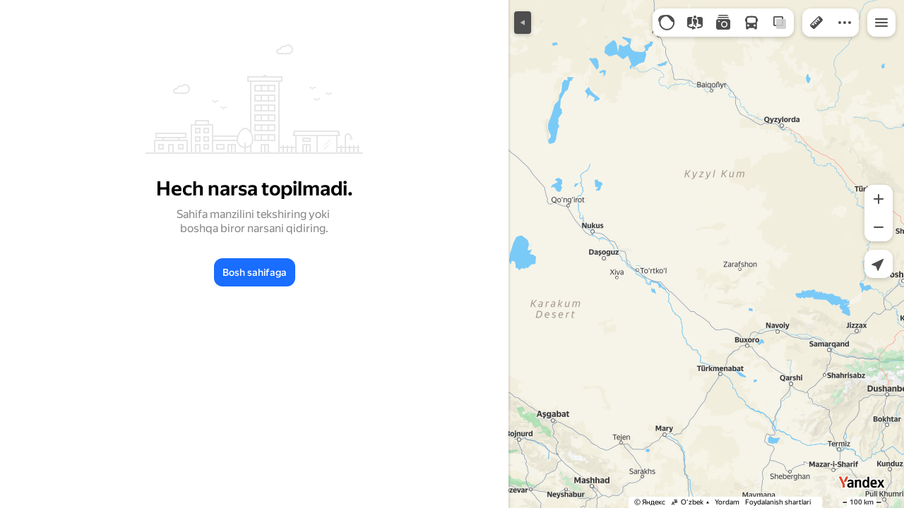

--- FILE ---
content_type: text/html; charset=UTF-8
request_url: https://static-mon.yandex.net/static/optional.js?pid=maps.yandex.ru&script_key=72b0d2bnulMfFHqwhPwYpIiPVHKeSStFM&reasure=false
body_size: 44
content:
PtyjSLgs0dkQvkzhL3gxNS/c6c6iGpcG+jaq2TcHVeA=

--- FILE ---
content_type: application/x-javascript; charset=utf-8
request_url: https://yandex.ru/ads/page/290757?target-ref=https%3A%2F%2Fyandex.uz%2Fmaps%2F%3Fll%3D63.150118%252C41.765066%26orgpage%255Bid%255D%3Ddd651a2c-a40a-4d75-86f9-89c910cf4eb0%26z%3D6&test-tag=73667279060996&ad-session-id=5750941769679585587&imp-id=1&pcode-icookie=IIxaOwwHldh%2Fg4Z5daurnftBzFpYle6vluRYpjfBVV55R%2FbQ5EAtm5%2BHlE9pa07i7cpXxaHMO%2BqYsHxVmd0o7IW8aF4%3D&pcode-test-ids=1387855%2C0%2C73%3B1447467%2C0%2C3%3B1471934%2C0%2C11%3B1471791%2C0%2C22%3B1467261%2C0%2C1%3B1353317%2C0%2C83%3B1473957%2C0%2C99%3B1473478%2C0%2C1%3B1474010%2C0%2C7%3B1477821%2C0%2C50%3B1477750%2C0%2C75%3B912285%2C0%2C62&options=orgpage&test-ids=912285%0A1474104%0A663872%0A663860%0A1257223%0A1466466%0A1470331&lang=uz&callback=Ya%5B8206447644761%5D
body_size: -1014
content:
/**/Ya[8206447644761]('{"common":{"csrReason":11}}')

--- FILE ---
content_type: application/javascript; charset=utf-8
request_url: https://maps.yastatic.net/s3/front-maps-static/maps-front-maps/build/client/desktop/chunks/flyover/3fc83d451b20f4a70b9f.yandex.uz.js
body_size: 12262
content:
(self.__LOADABLE_LOADED_CHUNKS__=self.__LOADABLE_LOADED_CHUNKS__||[]).push([["flyover"],{81004:(e,r,t)=>{e.exports=t.p+"build/_/08a10d93b5a5ae1d7b9c8a60d1130dfe.svg"},48102:(e,r,t)=>{e.exports=t.p+"build/_/0271ba6b4fcda690a80e91f92edc7177.svg"},9912:(e,r,t)=>{e.exports=t.p+"build/_/9659bbe9fa69477d2a166dabea8ac48d.svg"},23546:(e,r,t)=>{e.exports=t.p+"build/_/4456c10ecbf5d583bdeb1c3d97ef263a.svg"},90851:(e,r,t)=>{e.exports=t.p+"build/_/24fb17f86df88b118167ce528daea382.svg"},82490:(e,r,t)=>{e.exports=t.p+"build/_/c52e7fc4ec73e5c05bc322b50bb07b4c.svg"},2509:(e,r,t)=>{e.exports=t.p+"build/_/495897677a950e88ac35bee6acd284f7.svg"},82461:(e,r,t)=>{e.exports=t.p+"build/_/78fd7e5f9b721a273df35726afb8f72c.svg"},42363:(e,r,t)=>{e.exports=t.p+"build/_/c291190c2aa1f05e02c2c78d173ec5f7.svg"},17049:(e,r,t)=>{e.exports=t.p+"build/_/61683eb23625df83e8aef32ee06c1e14.svg"},57070:(e,r,t)=>{e.exports=t.p+"build/_/9f79510c62081a2e8295f974516febd3.svg"},69777:(e,r,t)=>{e.exports=t.p+"build/_/526b632dc5485eae718acc1a54c8e8b1.svg"},2285:(e,r,t)=>{e.exports=t.p+"build/_/0adc8779bdefa7c4b9f58f4fff819771.svg"},72852:(e,r,t)=>{e.exports=t.p+"build/_/cb2341db6d0af3d9838b64ec9da115b6.svg"},23811:(e,r,t)=>{e.exports=t.p+"build/_/fb41b675b9ab147c27b75c1787065148.svg"},26779:(e,r,t)=>{e.exports=t.p+"build/_/9f7ea1b9a3434256ba04e9331ebdffe6.svg"},80937:(e,r,t)=>{"use strict";t.d(r,{Cr:()=>n,ZE:()=>i,$7:()=>function e(r){if("FeatureCollection"===r.type){var t;return(t=[]).concat.apply(t,(0,s._)(r.features.map(function(r){return e(r)})))}return[r]},JO:()=>l});var a=t(48223),s=t(49771),o=t(56350);function n(e,r){return(0,a._)({},e,{geometry:e.geometry&&i(e.geometry,r)})}function i(e,r){switch(e.type){case"Point":return(0,a._)({},e,{coordinates:r(e.coordinates)});case"LineString":return(0,a._)({},e,{coordinates:e.coordinates.map(r)});case"MultiLineString":return(0,a._)({},e,{coordinates:e.coordinates.map(function(e){return e.map(r)})});case"Polygon":return(0,a._)({},e,{coordinates:e.coordinates.map(function(e){return e.map(r)})});case"MultiPolygon":return(0,a._)({},e,{coordinates:e.coordinates.map(function(e){return e.map(function(e){return e.map(r)})})});default:(0,o._y)(Error("Unexpected geometry type: "+e.type))}}function l(e){"string"!=typeof e.id&&(0,o._y)(Error("Feature or collection id must be a string"))}},89318:(e,r,t)=>{"use strict";t.d(r,{kq:()=>B,R7:()=>V,VB:()=>W,Qe:()=>K,Gr:()=>G,y7:()=>q,XT:()=>Q,DT:()=>Y});var a=(0,t(34788)._)({},{airport:"airports",area:"district",country_fallback:"fallback-toponym",house:"building",metro_station:"fallback-toponym",railway_station:"railway-station",other:"fallback-toponym",region:"fallback-toponym",station:"bus-station",vegetation:"park",unknown:"fallback-toponym"},{barbershop:"hairdressers",gasoline:"gas-station",hotel:"hotels","phone-shop":"mobile-phones",restaurant:"restaurants",shop:"supermarket","shopping-mall":"malls",pharmacy:"medicine","currency-exchange":"currency-exchange-fallback"}),s={medicine:"medicine-tr",drugstores:"drugstores-tr","emergency-point":"emergency-point-tr","currency-exchange":"currency-exchange-tr"},o={banks:"banks-ru","currency-exchange":"currency-exchange-ru"},n={medicine:"medicine-wd",drugstores:"drugstores-ae"},i=t(23546),l=t.n(i),g=t(9912),c=t.n(g),v=t(48102),u=t.n(v),d=t(81004),p=t.n(d),m=t(69777),f=t.n(m),h=t(57070),y=t.n(h),b=t(17049),k=t.n(b),_=t(42363),E=t.n(_),S=t(82461),w=t.n(S),I=t(2509),x=t.n(I),M=t(82490),C=t.n(M),T=t(90851),Z=t.n(T),z=t(23811),D=t.n(z),F=t(26779),L=t.n(F),U=t(2285),j=t.n(U),H=t(72852),R=t.n(H),A={favicon:["favicon.svg"],"metro-favicon":["favicon.svg"],rubrics:["administration-14.svg","administration-24.svg","aeroexpress-14.svg","aeroexpress-24.svg","airfield-14.svg","airfield-24.svg","airports-14.svg","airports-24.svg","animation-14.svg","animation-24.svg","aquarium-14.svg","aquarium-24.svg","architect-bureau-14.svg","architect-bureau-24.svg","armenian-church-14.svg","armenian-church-24.svg","art-14.svg","art-24.svg","atm-14.svg","atm-24.svg","attraction-14.svg","attraction-24.svg","auto-14.svg","auto-24.svg","auto-parts-14.svg","auto-parts-24.svg","auto-repair-14.svg","auto-repair-24.svg","baby-shop-14.svg","baby-shop-24.svg","bakery-24.svg","banks-14.svg","banks-24.svg","banks-ru-14.svg","banks-ru-24.svg","banks-ru-central-14.svg","banks-ru-central-24.svg","bars-14.svg","bars-24.svg","baths-14.svg","baths-24.svg","beach-14.svg","beach-24.svg","beauty-14.svg","beauty-24.svg","beauty-shops-14.svg","beauty-shops-24.svg","beer-market-14.svg","beer-market-24.svg","bike-14.svg","bike-24.svg","bike-rent-14.svg","bike-rent-24.svg","bike-rent-test-14-flip.svg","bike-rent-test-24-flip.svg","boat-station-14.svg","boat-station-24.svg","bookstore-14.svg","bookstore-24.svg","bowling-14.svg","bowling-24.svg","buddhism-14.svg","buddhism-24.svg","building-14.svg","building-24.svg","bus-medium-14.svg","bus-medium-24.svg","bus-station-14.svg","bus-station-24.svg","bus-stop-14.svg","bus-stop-24.svg","butcher-shop-14.svg","butcher-shop-24.svg","cableway-14.svg","cableway-24.svg","cafe-14.svg","cafe-24.svg","canteen-14.svg","canteen-24.svg","car-14.svg","car-24.svg","car-park-14.svg","car-park-24.svg","car-park-barrier-14.svg","car-park-barrier-24.svg","car-park-disabled-14.svg","car-park-disabled-24.svg","car-park-taxi-14.svg","car-park-taxi-24.svg","car-park-toll-14.svg","car-park-toll-24.svg","car-wash-14.svg","car-wash-24.svg","catholic-church-14.svg","catholic-church-24.svg","cemetery-14.svg","cemetery-24.svg","checkpoint-14.svg","checkpoint-24.svg","childrens-camp-14.svg","childrens-camp-24.svg","childrens-playground-14.svg","childrens-playground-24.svg","christmas-bazaars-24.svg","cinemas-14.svg","cinemas-24.svg","circus-14.svg","circus-24.svg","clothes-shop-14.svg","clothes-shop-24.svg","college-14.svg","college-24.svg","concert-hall-14.svg","concert-hall-24.svg","confectionary-14.svg","confectionary-24.svg","construction-hypermarket-14.svg","construction-hypermarket-24.svg","construction-tool-14.svg","construction-tool-24.svg","country-14.svg","country-24.svg","covered-park-14.svg","covered-park-24.svg","currency-exchange-14.svg","currency-exchange-24.svg","currency-exchange-fallback-14.svg","currency-exchange-fallback-24.svg","currency-exchange-ru-14.svg","currency-exchange-ru-24.svg","currency-exchange-test-14.svg","currency-exchange-test-14_rtl.svg","currency-exchange-test-24.svg","currency-exchange-test-24_rtl.svg","currency-exchange-tr-14.svg","currency-exchange-tr-24.svg","dairy-14.svg","dairy-24.svg","dancehall-14.svg","dancehall-24.svg","dental-14.svg","dental-24.svg","district-14.svg","district-24.svg","dolmus-14.svg","dolmus-24.svg","driving-school-14.svg","driving-school-24.svg","drop-14.svg","drop-24.svg","drop-off-14.svg","drop-off-24.svg","drugstores-14.svg","drugstores-24.svg","drugstores-ae-14.svg","drugstores-ae-24.svg","drugstores-tr-14.svg","drugstores-tr-24.svg","drugstores-wd-14.svg","drugstores-wd-24.svg","dry-cleaning-14.svg","dry-cleaning-24.svg","electronics-14.svg","electronics-24.svg","emergency-14.svg","emergency-24.svg","emergency-point-tr-14.svg","emergency-point-tr-24.svg","entertainments-14.svg","entertainments-24.svg","entrance-14.svg","entrance-24.svg","equestrian-14.svg","equestrian-24.svg","exhibition-center-14.svg","exhibition-center-24.svg","factory-14.svg","factory-24.svg","fallback-14.svg","fallback-24.svg","fallback-beauty-14.svg","fallback-beauty-24.svg","fallback-civil-services-14.svg","fallback-civil-services-24.svg","fallback-common-14.svg","fallback-common-24.svg","fallback-drugstores-14.svg","fallback-drugstores-24.svg","fallback-entertainment-14.svg","fallback-entertainment-24.svg","fallback-food-drink-14.svg","fallback-food-drink-24.svg","fallback-fun-14.svg","fallback-fun-24.svg","fallback-health-14.svg","fallback-health-24.svg","fallback-hydro-14.svg","fallback-hydro-24.svg","fallback-medicine-14.svg","fallback-medicine-24.svg","fallback-outdoor-14.svg","fallback-outdoor-24.svg","fallback-services-14.svg","fallback-services-24.svg","fallback-shopping-14.svg","fallback-shopping-24.svg","fallback-toponym-14.svg","fallback-toponym-24.svg","fallback-transport-14.svg","fallback-transport-24.svg","fast-food-14.svg","fast-food-24.svg","favorite-24.svg","festival-14.svg","festival-24.svg","film-studio-14.svg","film-studio-24.svg","fire-station-14.svg","fire-station-24.svg","fireworks-24.svg","fish-store-14.svg","fish-store-24.svg","fitness-14.svg","fitness-24.svg","flower-shop-14.svg","flower-shop-24.svg","food-market-14.svg","food-market-24.svg","forest-14.svg","forest-24.svg","fountain-14.svg","fountain-24.svg","funicular-14.svg","funicular-24.svg","furniture-store-14.svg","furniture-store-24.svg","gallery-14.svg","gallery-24.svg","garage-cooperative-14.svg","garage-cooperative-24.svg","garden-14.svg","garden-24.svg","gasstation-14.svg","gasstation-24.svg","gastro-market-14.svg","gastro-market-24.svg","geyser-14.svg","geyser-24.svg","giftshop-14.svg","giftshop-24.svg","golf-14.svg","golf-24.svg","government-14.svg","government-24.svg","grass-14.svg","grass-24.svg","greengrocery-14.svg","greengrocery-24.svg","hairdressers-14.svg","hairdressers-24.svg","haulier-14.svg","haulier-24.svg","heart-24.svg","highspeed-tram-stop-14.svg","highspeed-tram-stop-24.svg","home-14.svg","home-24.svg","home-appliances-14.svg","home-appliances-24.svg","hospital-14.svg","hospital-24.svg","hostels-14.svg","hostels-24.svg","hotels-14.svg","hotels-24.svg","household-supplies-14.svg","household-supplies-24.svg","hydro-14.svg","hydro-24.svg","hypermarket-14.svg","hypermarket-24.svg","indoor-infra-elevator-disabled-14.svg","indoor-infra-elevator-disabled-24.svg","indoor-service-charging-socket-14.svg","indoor-service-charging-socket-24.svg","indoor-service-luggage-14.svg","indoor-service-luggage-24.svg","industrial-enterprise-14.svg","industrial-enterprise-24.svg","information-14.svg","information-24.svg","it-14.svg","it-24.svg","jewelry-store-14.svg","jewelry-store-24.svg","justice-14.svg","justice-24.svg","kindergarten-14.svg","kindergarten-24.svg","landmark-14.svg","landmark-24.svg","laundry-14.svg","laundry-24.svg","library-14.svg","library-24.svg","liquor-store-14.svg","liquor-store-24.svg","locality-14.svg","locality-24.svg","locker-14.svg","locker-24.svg","malls-14.svg","malls-24.svg","market-14.svg","market-24.svg","marketplace-14.svg","marketplace-24.svg","medical-14.svg","medical-24.svg","medicine-14.svg","medicine-24.svg","medicine-il-14.svg","medicine-il-24.svg","medicine-tr-14.svg","medicine-tr-24.svg","medicine-wd-14.svg","medicine-wd-24.svg","memorable-event-14.svg","memorable-event-24.svg","minibus-14.svg","minibus-24.svg","mobile-phones-14.svg","mobile-phones-24.svg","monument-14.svg","monument-24.svg","mosque-14.svg","mosque-24.svg","mountain-14.svg","mountain-24.svg","museum-14.svg","museum-24.svg","music-store-14.svg","music-store-24.svg","musicclub-14.svg","musicclub-24.svg","nail-studio-14.svg","nail-studio-24.svg","news-14.svg","news-24.svg","night-club-14.svg","night-club-24.svg","office-14.svg","office-24.svg","office-service-14.svg","office-service-24.svg","offline-14.svg","offline-24.svg","online-store-14.svg","online-store-24.svg","opticial-store-14.svg","opticial-store-24.svg","orthodox-church-14.svg","orthodox-church-24.svg","park-14.svg","park-24.svg","pawnshop-14.svg","pawnshop-24.svg","pedestrian-14.svg","pedestrian-24.svg","perfume-shop-14.svg","perfume-shop-24.svg","pet-playground-14.svg","pet-playground-24.svg","petshop-14.svg","petshop-24.svg","photo-14.svg","photo-24.svg","picnic-14.svg","picnic-24.svg","pier-14.svg","pier-24.svg","pizzeria-14.svg","pizzeria-24.svg","planetarium-14.svg","planetarium-24.svg","playground-14.svg","playground-24.svg","police-14.svg","police-24.svg","police-post-14.svg","police-post-24.svg","pool-hall-14.svg","pool-hall-24.svg","port-14.svg","port-24.svg","post-office-14.svg","post-office-24.svg","printing-services-14.svg","printing-services-24.svg","protestant-church-14.svg","protestant-church-24.svg","province-14.svg","province-24.svg","pub-14.svg","pub-24.svg","racing-14.svg","racing-24.svg","railway-entrance-14.svg","railway-entrance-24.svg","railway-station-14.svg","railway-station-24.svg","railway-terminal-14.svg","railway-terminal-24.svg","restaurants-14.svg","restaurants-24.svg","rezervation-14.svg","rezervation-24.svg","route-14.svg","route-24.svg","sanatorium-14.svg","sanatorium-24.svg","school-14.svg","school-24.svg","science-14.svg","science-24.svg","shoe-store-14.svg","shoe-store-24.svg","shooting-14.svg","shooting-24.svg","skating-rink-14.svg","skating-rink-24.svg","ski-resort-14.svg","ski-resort-24.svg","smile-24.svg","software-14.svg","software-24.svg","spa-14.svg","spa-24.svg","sport-14.svg","sport-24.svg","sport-school-14.svg","sport-school-24.svg","sportcenter-14.svg","sportcenter-24.svg","sports-bar-14.svg","sports-bar-24.svg","spring-14.svg","spring-24.svg","stadium-14.svg","stadium-24.svg","stage-14.svg","stage-24.svg","standpipe-14.svg","standpipe-24.svg","stationery-store-14.svg","stationery-store-24.svg","stenograffia-14.svg","stenograffia-24.svg","street-14.svg","street-24.svg","subway-fallback-14.svg","subway-fallback-24.svg","supermarket-14.svg","supermarket-24.svg","sushi-14.svg","sushi-24.svg","swimming-pool-14.svg","swimming-pool-24.svg","synagogue-14.svg","synagogue-24.svg","tableware-14.svg","tableware-24.svg","tailor-14.svg","tailor-24.svg","taxi-14.svg","taxi-24.svg","tennis-14.svg","tennis-24.svg","theatre-14.svg","theatre-24.svg","ticket-office-14.svg","ticket-office-24.svg","tire-fitting-14.svg","tire-fitting-24.svg","tram-stop-14.svg","tram-stop-24.svg","trash-14.svg","trash-24.svg","travel-agency-14.svg","travel-agency-24.svg","trolley-14.svg","trolley-24.svg","university-14.svg","university-24.svg","urban-leisure-house-of-culture-14.svg","urban-leisure-house-of-culture-24.svg","urban-service-nursing-room-14.svg","urban-service-nursing-room-24.svg","vet-clinic-14.svg","vet-clinic-24.svg","veterinary-14.svg","veterinary-24.svg","viewpoint-14.svg","viewpoint-24.svg","waterfall-14.svg","waterfall-24.svg","waterpark-14.svg","waterpark-24.svg","wc-14.svg","wc-24.svg","wedding-14.svg","wedding-24.svg","well-14.svg","well-24.svg","wine-14.svg","wine-24.svg","work-14.svg","work-24.svg","ya-electro-station-14.svg","ya-electro-station-24.svg","ya-gas-station-14.svg","ya-gas-station-24.svg","yoga-14.svg","yoga-24.svg","zoo-14.svg","zoo-24.svg"],service:["bookmark-14.svg","bookmark-list-14.svg","geolocation-14.svg","home-14.svg","home-24.svg","like-14.svg","like-24.svg","lock-24.svg","message-24.svg","my-location-14.svg","personal-14.svg","poll-24.svg","search-14.svg","search-24.svg","show-map-14.svg","web-24.svg","work-14.svg","work-24.svg"],"yango-favicon":["favicon.svg"]},P={small:14,normal:24,large:38},N={facebook:"facebook-logo-24",instagram:"instagram-24",ok:"ok-logo-24",telegram:"telegram-logo-24",twitter:"x-logo-24",vkontakte:"vk-logo-24",youtube:"youtube-24",whatsapp:"whatsapp-logo-24",zen:"zen-logo-24",viber:"viber-logo-24",snapchat:"snapchat-logo-24",tiktok:"tiktok-logo-24"},O={light:{red:{ru:f(),uk:y(),en:y(),tr:y(),uz:y(),kk:y(),az:y(),ar:y(),"sr-Latn":y(),hy:y(),es:y()},"red-border":{ru:w(),uk:x(),en:x(),tr:x(),uz:x(),kk:x(),az:x(),ar:x(),"sr-Latn":x(),hy:x(),es:x()},black:{ru:l(),uk:c(),en:c(),tr:c(),uz:c(),kk:c(),az:c(),ar:c(),"sr-Latn":c(),hy:c(),es:c()},portal:{ru:L(),en:D(),tr:D(),uk:D(),uz:D(),kk:D(),az:D(),ar:D(),"sr-Latn":D(),hy:D(),es:D()}},dark:{red:{ru:k(),uk:E(),en:E(),tr:E(),uz:E(),kk:E(),az:E(),ar:E(),"sr-Latn":E(),hy:E(),es:E()},"red-border":{ru:C(),uk:Z(),en:Z(),tr:Z(),uz:Z(),kk:Z(),az:Z(),ar:Z(),"sr-Latn":Z(),hy:Z(),es:Z()},black:{ru:u(),uk:p(),en:p(),tr:p(),uz:p(),kk:p(),az:p(),ar:p(),"sr-Latn":p(),hy:p(),es:p()},portal:{ru:R(),en:j(),tr:j(),uk:j(),uz:j(),kk:j(),az:j(),ar:j(),"sr-Latn":j(),hy:j(),es:j()}}};function B(e,r){var t=e.toLowerCase().replace(/\s+/g,"-");return r.isYango&&n[t]?n[t]:"yandex.ru"===r.domain&&o[t]?o[t]:"yandex.kz"===r.domain&&n[t]?n[t]:"tr"===r.lang&&s[t]?s[t]:a[t]||t}function G(e,r){var t=e.type,a=e.name,s=e.size,o=B(a,r);if(!o)return null;var n=o+"-"+P[s]+".svg";return A[t]&&A[t].includes(n)?r.staticHost+"static/v53/icons/"+t+"/"+n:null}function W(e,r){var t=e.name,a=e.size,s=G({type:"rubrics",name:t,size:a},r),o=G({type:"rubrics",name:"fallback",size:a},r);return s||o}function q(e){return"//maps.yastatic.net/s3/front-maps-static/constructor-icons/"+e+".svg"}function V(e){var r=e.type,t=e.lang;return O[e.theme][r][t]}function K(e){return N[e]}function Y(e){return e in N}function Q(e){return["ru","uk","kk"].includes(e.lang)}},41241:(e,r,t)=>{"use strict";t.r(r),t.d(r,{default:()=>et});var a=t(34788),s=t(18188),o=t(87363),n=t(28216),i=t(12574),l=t(78597),g=t(48400),c=t(43341),v=t(35874),u=t(91086),d=t(37358),p=t(85172),m=t(75766),f=t(89048),h=t(77823),y=t(18007),b=t(50576),k=t(31336),_=(0,t(90585).Z)(k.ZP,(0,l.ZP)({shouldWait:!0}))(function(e){function r(){return e.apply(this,arguments)}(0,y._)(r,e);var t=r.prototype;return t.componentDidMount=function(){var e=this.props;e.map.addTile3d(e.dataSourceId,e.tile),e.isHidden?e.map.hideTile3d(e.dataSourceId,e.tile.id):e.map.showTile3d(e.dataSourceId,e.tile.id)},t.componentWillUnmount=function(){var e=this.props;e.map.getDataSource(e.dataSourceId)&&e.map.removeTile3d(e.dataSourceId,e.tile.id)},t.componentDidUpdate=function(e){var r=this.props;if((0,b.Z)(r.tile,e.tile)||(r.tile.id===e.tile.id?(r.map.replaceTile3d(r.dataSourceId,r.tile),r.isHidden?r.map.hideTile3d(r.dataSourceId,r.tile.id):r.map.showTile3d(r.dataSourceId,r.tile.id)):(r.map.removeTile3d(r.dataSourceId,e.tile.id),r.map.addTile3d(r.dataSourceId,r.tile))),r.dataSourceId!==e.dataSourceId&&(r.map.removeTile3d(e.dataSourceId,r.tile.id),r.map.addTile3d(r.dataSourceId,r.tile)),r.isHidden!==e.isHidden&&(r.isHidden?r.map.hideTile3d(r.dataSourceId,r.tile.id):r.map.showTile3d(r.dataSourceId,r.tile.id)),"ready"===r.tile3dState&&"ready"!==e.tile3dState){var t=r.map.getTile3dTexturesTiers(r.dataSourceId,r.tile.id);if(t.length>0){var a=(0,u.du)(r.config);a&&t.includes(a)&&r.map.changeTile3dTextures(r.dataSourceId,r.tile.id,a)}}},t.render=function(){return null},r}(o.PureComponent)),E=t(6657),S=function(e){var r=(0,l.Sx)().map,t=e.tile,n=(0,s._)(o.useState(u.go(e.tile.uri,r)),2),g=n[0],c=n[1],v=(0,s._)(o.useState(!1),2),d=v[0],p=v[1],m=function(){c(u.go(t.uri,r))},f=e.resultUri?u.n5(e.resultUri,t.uri,t.id):void 0,h=(0,a._)({},t,{modelId:f});return o.createElement(o.Fragment,null,o.createElement(_,{dataSourceId:u.Y0,tile:h,isHidden:e.isHiddenByZoom,tile3dState:g}),o.createElement(i.default,{onTile3dChanged:function(){m()},onTile3dVisibilityChange:function(e){if(e){var r=e.isVisible;r||E.p_("flyover"),r!==d&&p(r)}}}))},w=t(67105),I=function(e){var r=e.data,t=(0,l.Sx)().map,n=(0,s._)(o.useState(u.go(e.data.tile.lowpolyTileUri,t)),2),g=n[0],c=n[1],v=(0,w.KE)(),d=v.setLayerInitialized,p=v.isLayerInitialized;o.useEffect(function(){return d()},[d]);var m=function(){c(r.tile.lowpolyTileUri?u.go(r.tile.lowpolyTileUri,t):"ready")};if((0,f.Z)(function(){m()}),!p)return null;var h=e.isActive&&"ready"===g?r.tile.uri:r.tile.lowpolyTileUri||r.tile.uri,y=(0,a._)({},r.tile,{uri:h});return h?o.createElement(o.Fragment,null,o.createElement(S,{tile:y,resultUri:r.resultUri,isHiddenByZoom:e.isHiddenByZoom}),o.createElement(i.default,{onTile3dChanged:function(){m()}})):null},x=t(11912),M=t(89318),C=t(44748),T=t(91260),Z=t(97313),z=t(96449),D=t(49267),F=t(33228),L=t(58155),U=(0,C.Z)("generic-map-feature"),j=function(e){function r(r){var t;return(t=e.call(this,r)||this)._getZIndex=function(e){return"number"==typeof e.zIndex?e.zIndex:Z.I.minimum},t._onMouseEnter=function(e){t.setState({hovered:!0}),null==t.props.onMouseEnter||t.props.onMouseEnter.call(t.props,e)},t._onMouseLeave=function(e){t.setState({hovered:!1}),null==t.props.onMouseLeave||t.props.onMouseLeave.call(t.props,e)},t._renderPlacemarkIcon=function(e,r){var a=t.state.hovered,s=t.props.active,n=a&&e.hoveredBackgroundColor||s&&e.activeBackgroundColor||e.backgroundColor,i=a&&e.hoveredIconColor&&s&&e.activeIconColor||e.iconColor;return o.createElement("div",{className:U("icon")},o.createElement(D.Z,{name:r?"map-marker-shape-32x38":"map-dot-shape-28",className:U("icon-shape"),inline:!0}),o.createElement("span",{className:U("icon-color"),style:{color:n}},o.createElement(D.Z,{name:r?"map-marker-color-32x38":"map-dot-color-28",inline:!0})),o.createElement(F.Z,{className:U("icon-rubric"),url:M.VB({name:e.rubric||"fallback",size:"normal"},t.props.config),style:{color:i}}))},t._renderPlacemarkCaption=function(e){var r=t.props.active,a=t.state.hovered,s=a&&e.hoveredColor||r&&e.activeColor||e.color;return o.createElement("div",{className:U("caption-wrapper"),style:{color:s}},o.createElement("span",{className:U("caption"),dangerouslySetInnerHTML:{__html:e.text}}),e.subtitle&&!r?o.createElement("span",{className:U("subtitle"),style:{color:a&&e.subtitle.hoveredColor||e.subtitle.color},dangerouslySetInnerHTML:{__html:e.subtitle.text}}):null)},t._renderPlacemark=function(e){var r,a=(null==(r=e.icon)?void 0:r.type)==="marker",s=function(r){return o.createElement(z.default,{coordinates:e.coordinates,zIndex:t._getZIndex(e),onMouseEnter:function(){return t._onMouseEnter(e)},onMouseLeave:function(){return t._onMouseLeave(e)},onClick:t.props.onClick},o.createElement("div",{className:U({marker:a}),ref:r},t._renderPlacemarkIcon(e.icon,a),e.caption?t._renderPlacemarkCaption(e.caption):null))};return t.props.shoulTrackOutsideClick?o.createElement(L.Z,{callback:function(){return t._onMouseLeave(e)}},function(e){return s(e)}):s()},t._renderLineString=function(e){return o.createElement(T.Z,{dataSourceId:t.props.dataSourceId,geometry:e.geometry,drawingStyle:{stroke:Array.isArray(e.stroke)?e.stroke:[e.stroke],zIndex:t._getZIndex(e),interactive:!!t.props.onClick},onMouseEnter:function(){return t._onMouseEnter(e)},onMouseLeave:function(){return t._onMouseLeave(e)},onClick:t.props.onClick})},t._renderPolygon=function(e){var r,a,s="dark"===t.props.theme?"#283043":null==(r=e.fill)?void 0:r.color;return o.createElement(T.Z,{dataSourceId:t.props.dataSourceId,geometry:e.geometry,drawingStyle:{fill:s,fillOpacity:(null==(a=e.fill)?void 0:a.opacity)||1,stroke:[e.stroke],zIndex:t._getZIndex(e),interactive:!1},onMouseEnter:function(){return t._onMouseEnter(e)},onMouseLeave:function(){return t._onMouseLeave(e)}})},t.state={hovered:!1},t}return(0,y._)(r,e),r.prototype.render=function(){var e=this.props.feature;if(e.zoomRange){var r=this.props.zoom,t=(0,s._)(e.zoomRange,2),a=t[0],o=t[1];if(r<a||r>o)return null}switch(e.type){case"placemark":return this._renderPlacemark(e);case"linestring":return this._renderLineString(e);case"polygon":return this._renderPolygon(e)}},r}(o.Component),H=(0,p.ZP)((0,k.ZP)(j)),R=t(99870),A=function(e){var r=e.flyover,t=(0,l.Sx)().map,s=r.placemarkCoordinates||r.center,n=(0,x._)(s).concat(r.altitude),i=(0,a._)({},u.mi,{coordinates:n,caption:(0,a._)({},u.mi.caption,{text:e.flyover.title})});return t?o.createElement(H,{feature:i,active:e.isActive,onClick:e.onClick,zoom:t.zoom,shoulTrackOutsideClick:!0,dataSourceId:R.UZ.DEFAULT_MARKERS}):null},P=t(60517),N=(0,l.ZP)({shouldWait:!0})(function(e){var r=e.dataSourceId,t=e.geometry,a=e.map;return o.useEffect(function(){return a&&a.setTileContentClippingGeometry(r,t),function(){a&&a.setTileContentClippingGeometry(r,null)}},[r,t,a]),null}),O=t(52111),B=t(18898),G=function(e,r){if(r.polygons.length)return r.polygons.map(function(e){return O.CM(e)}).reduce(O.LY);var t=e.size,a=t.x,s=t.y,o=O.gC({width:a,height:s},e.margin);return r.items.map(function(e){var r,t,a=null!=(t=null==(r=e.camera)?void 0:r.zoom)?t:18;return O.F0(e.center,a,o)}).reduce(O.LY)},W=function(e){var r=(0,l.Sx)().map;return(0,f.Z)(function(){if(r){var t=G(r,e.data),s=r.size,o=s.x,n=s.y,i=O.gC({width:o,height:n},r.margin),l=O.Ny(t),g=r.projection.toWorldCoordinates(l),c=Math.max(O.Oc(t,i,!1),u.Zj);E.M3(r,(0,a._)({},r.camera,{worldCenter:g,zoom:c}),function(){0===r.camera.tilt&&(0,B.lp)(r,r.tiltRange.max,{duration:300})})}}),null},q=t(92616),V=t(43903),K=(0,C.Z)("map-flyover-realty-popup-view"),Y=function(e){var r,t=o.useRef(null),a=(0,k.ZR)(),n=e.data,i=(0,w.KE)().hoverState,l=(0,s._)(o.useState(!1),2),g=l[0],c=l[1],v=(null==i?void 0:i.isObjectHovered)||g;return o.createElement("div",null,(null==i?void 0:i.coordinates)&&v?o.createElement(z.default,{coordinates:i.coordinates,nonInteractive:!0},o.createElement("div",{ref:t})):null,o.createElement(q.Z,{type:"balloon",getTarget:function(){return t.current},position:["top","bottom"],showArrow:!0,isShown:v,onMouseEnter:function(){return c(!0)},onMouseLeave:function(){return c(!1)}},o.createElement(P.ZP,{name:"realty_popup"},n?o.createElement("div",{className:K()},(null==n?void 0:n.mapSubtitle)?o.createElement("div",{className:K("title")},n.mapSubtitle):null,(null==n?void 0:n.commissioning)?o.createElement("div",{className:K("subtitle")},n.commissioning):null,n.freeItems?o.createElement("div",{className:K("additional")},n.freeItems):null,(null==n?void 0:null==(r=n.offers)?void 0:r.length)?o.createElement("ul",{className:K("offer-list")},n.offers.map(function(e){var r={price:(0,V._)(e.price.value.toString(),{currency:e.price.currency,lang:a.lang})}.price+" dan";return o.createElement("li",{className:K("offer"),key:e.offername},o.createElement("div",{className:K("offername")},e.offername),o.createElement("div",{className:K("price")},r))})):o.createElement("div",null,"Sotuvda kvartiralar mavjud emas")):null)))},Q=function(e){var r,t,n=o.useRef(-1),g=o.useRef(null),c=o.useRef(!0),v=(0,s._)(o.useState({}),2),u=v[0],d=v[1],p=o.useRef(!1),y=(0,w.KE)(),b=y.activeTile3dId,_=y.setFlyoverObject,S=y.flyoverObject,x=y.hoverState,M=(0,l.Sx)().map,C=(0,k.ZR)(),T=e.isActiveGroup,Z=e.data.items.map(function(e){return[e.tile.uri,e.tile.lowpolyTileUri]}).flat().filter(Boolean),z=T&&e.data.items.length>1,D=T?Math.max(e.data.items.findIndex(function(e){return e.tile.id===b}),0):-1,F=null!=(t=e.data.items[D])?t:null,L=e.setMobileViewState;o.useEffect(function(){p.current=Object.values(u).some(Boolean)},[u]);var U=function(){n.current>0||(window.clearInterval(n.current),n.current=window.setInterval(function(){if(p.current&&window.document.hasFocus()){var e;null==(e=g.current)||e.logEvent("still_visible",void 0,{ignoreActionSubtreeState:!0})}},1e3))},j=function(){window.clearInterval(n.current),n.current=-1};if(o.useEffect(function(){_(F)},[F,_]),o.useEffect(function(){if(T){null==L||L();return}c.current=!0},[T,L]),o.useEffect(function(){if(M){if((null==S?void 0:S.tile.id)&&!c.current){var e,r=S.center||S.placemarkCoordinates,t=r?null==M?void 0:null==(e=M.projection)?void 0:e.toWorldCoordinates(r):void 0;E.M3(M,(0,a._)({},S.camera,{worldCenter:t,tilt:M.tilt}))}c.current=!(null==S?void 0:S.tile.id)}},[null==S?void 0:S.tile.id]),(0,f.Z)(function(){U()}),(0,h.Z)(function(){_(null),j()}),!M)return null;var O=Object.entries(u).reduce(function(e,r){var t=(0,s._)(r,2),a=t[0];return t[1]&&e.push(a),e},[]);return o.createElement(o.Fragment,null,o.createElement(P.ZP,{nodeRef:g,name:"flyover_component",nodeState:{active_index:D,oid:e.oid,is_visible:p.current,visible_models:O}}),F?o.createElement(W,{data:e.data}):null,e.data.items.map(function(r,t){var a,s=T&&t===D,n=(null==x?void 0:x.buildingId)?null==(a=r.realtyData)?void 0:a[x.buildingId]:void 0;return o.createElement(o.Fragment,{key:r.tile.id},o.createElement(I,{isActive:s,data:r,isHiddenByZoom:e.isHiddenByZoom}),z&&r?o.createElement(A,{isActive:s,flyover:r,onClick:function(){_(r)}}):null,s&&n&&C.experiments.ui.flyoverRealtyPopup?o.createElement(Y,{data:n}):null)}),e.isHiddenByZoom?null:null==(r=e.data.polygons)?void 0:r.map(function(e,r){return o.createElement(o.Fragment,{key:r},o.createElement(N,{geometry:e.geometry,dataSourceId:"map"}),C.experiments.ui.enableVectorDataSources?o.createElement(N,{geometry:e.geometry,dataSourceId:"compositeMap"}):null,T?o.createElement(H,{feature:e,zoom:M.zoom,dataSourceId:R.UZ.DEFAULT_GRAPHICS_UNDER_BUILDINGS}):null)}),o.createElement(i.default,{onTile3dVisibilityChange:function(e){e&&Z.includes(e.uri)&&d(function(r){return(0,a._)({},r,(0,m._)({},e.uri,e.isVisible))})}}))},X=t(36066),J=t(99091),$=t(41690),ee=(0,C.Z)("map-flyover-disclaimer"),er=function(e){var r,t=o.useRef(null),a=null!=(r=e.text)?r:"Vizualizatsiya quruvchining loyihaviy materiallari asosida yaratilgan boʻlib,\ntayyor qurilgan binoga nisbatan farq qilishi mumkin.";return o.createElement($.Z,{animationRef:t},o.createElement("div",{ref:t,className:ee()},o.createElement("div",{className:ee("content")},a)))},et=function(){var e,r=(0,p.Fg)(),t=(0,l.Sx)().map,m=(0,k.ZR)(),f=n.I0(),h=(0,w.KE)().flyoverObject,y=(0,s._)(o.useState(!1),2),b=y[0],_=y[1],E=o.useCallback(function(){return f(J.Z.setMobileViewState("micro"))},[f]),S=n.v9(function(e){var t,s,o,n=c.A(e,"search"),i=n&&"results"in n?null==n?void 0:null==(t=n.results)?void 0:t.items:[],l=null==(o=c.A(e,"search-result"))?void 0:null==(s=o.response)?void 0:s.items[0],g=i.filter(function(e){return"flyoverObjects"in e&&e.flyoverObjects}),p=l&&"flyoverObjects"in l&&l.flyoverObjects?l:void 0,m=v.i(e),f=e.map.mode,h=g.concat(p||[]).reduce(function(e,t){var s=d.Uu(t.uri);if(!s||!u.lA(t,f,r))return e;if(!e[s]){var o,n,i=(null==(o=t.flyoverObjects)?void 0:o.map(function(e){var s="dark"===r&&e.tile.nightUri||e.tile.uri,o="dark"===r&&e.tile.lowpolyNightTileUri||e.tile.lowpolyTileUri;return(0,a._)({},e,{tile:(0,a._)({},e.tile,{id:e.tile.uri,uri:s,lowpolyTileUri:o,lowpolyNightTileUri:void 0,nightUri:void 0}),resultUri:t.uri})}))||[],l="polygons"in t&&t.polygons||[],g="flyoverMeta"in t&&!(null==(n=t.flyoverMeta)?void 0:n.isNonAdvert);e[s]={items:i,polygons:l,showDisclaimer:g}}return e},{});return{singleSearchResultWithFlyover:p,flyoverObjectsByOrg:h,searchResultsWithFlyover:g,mode:m}}),I=null==(e=S.singleSearchResultWithFlyover)?void 0:e.id;if(!t)return null;var x=Object.entries(S.flyoverObjectsByOrg);return 0!==x.length?o.createElement(o.Fragment,null,x.map(function(e){var r,t=(0,s._)(e,2),a=t[0],n=t[1],i=a===I,l=n.showDisclaimer&&i,g=null==h?void 0:null==(r=h.disclaimer)?void 0:r[m.lang];return o.createElement(o.Fragment,{key:a},o.createElement(Q,{data:n,oid:a,key:a,isActiveGroup:i,isHiddenByZoom:b,setMobileViewState:E}),l?o.createElement(X.sP,null,o.createElement(er,{text:g})):null)}),o.createElement(i.default,{onUpdate:function(){var e=null==t?void 0:t.zoom,r=!!(e&&e<u.Zj);r!==b&&_(r)}}),o.createElement(g.Z,{name:"flyover",dataSourceIds:["map"]})):null}},43410:(e,r,t)=>{"use strict";t.d(r,{Q:()=>o});var a=(0,t(84641).Z)("mapFeatureGroup",{}),s=a.connect,o=a.Provider;r.Z=s},91260:(e,r,t)=>{"use strict";var a=t(2267),s=t(18007),o=t(87363),n=t(55877),i=t.n(n),l=t(78597),g=t(111),c=t(50576),v=t(99870),u=t(43410),d=t(90585),p=t(80937),m={onClick:"click",onFastClick:"fastclick",onTouchEnd:"touchend",onDoubleClick:"dblclick",onMouseEnter:"mouseenter",onMouseLeave:"mouseleave",onMouseUp:"mouseup",onMouseDown:"mousedown",onMouseMove:"mousemove"},f=(0,d.Z)(u.Z,(0,l.ZP)({shouldWait:!0})),h=function(e){function r(r){var t;return(t=e.call(this,r)||this)._handlers={},t._getFeature=function(){return{type:"Feature",id:t._id,geometry:t.props.geometry,draggable:t.props.draggable}},t._addHandler=function(e,r,a){t._handlers[e]=function(e,r,s){(null==e?void 0:e.type)==="feature"&&e.feature.id===t._id&&a(s,r)},t.props.map.events.on(m[e],r,t._handlers[e])},t._removeHandler=function(e,r){t.props.map.events.off(m[e],r,t._handlers[e]),delete t._handlers[e]},t._dragStart=function(e){var r=e.object,a=e.newGeometry;if("Feature"===r.type&&r.id===t._id){var s=(0,p.ZE)(a,function(e){return t.props.map.projection.fromWorldCoordinates(e)});s.coordinates&&(null==t.props.onDragStart||t.props.onDragStart.call(t.props,{coordinates:s.coordinates}))}},t._dragMove=function(e){var r=e.object,a=e.newGeometry;if(t.props.onDragMove&&"Feature"===r.type&&r.id===t._id){var s=(0,p.ZE)(a,function(e){return t.props.map.projection.fromWorldCoordinates(e)});return s.coordinates&&(null==t.props.onDragMove||t.props.onDragMove.call(t.props,{coordinates:s.coordinates})),!1}},t._dragEnd=function(e){var r=e.newGeometry,a=e.object;if(t._dragMoveThrottled.cancel(),"Feature"===a.type&&a.id===t._id){var s=(0,p.ZE)(r,function(e){return t.props.map.projection.fromWorldCoordinates(e)});return s.coordinates&&(null==t.props.onDragEnd||t.props.onDragEnd.call(t.props,{coordinates:s.coordinates})),!1}},t._id=r.id||i().v4(),t._dragMoveThrottled=(0,g.Z)(t._dragMove,50),t}(0,s._)(r,e);var t=r.prototype;return t.componentDidMount=function(){var e=this,r=this.props;r.map.addFeature(this._dataSourceId,this._getFeature(),r.drawingStyle,r.parentGroupId),Object.keys(m).forEach(function(t){r[t]&&e._addHandler(t,e._dataSourceId,r[t])}),r.draggable&&(r.map.dragger.on("dragStart",this._dragStart),r.map.dragger.on("dragMove",this._dragMoveThrottled),r.map.dragger.on("dragEnd",this._dragEnd))},t.componentDidUpdate=function(e){var r=this,t=this.props,a=e.dataSourceId?e.dataSourceId:v.UZ.DEFAULT_GRAPHICS;a!==this._dataSourceId?(t.map.removeFeatureById(a,this._id),t.map.addFeature(this._dataSourceId,this._getFeature(),t.drawingStyle,t.parentGroupId)):((0,c.Z)(e.drawingStyle,t.drawingStyle)&&(0,c.Z)(e.geometry,t.geometry)&&e.draggable===t.draggable||t.map.updateFeature(this._dataSourceId,this._getFeature(),t.drawingStyle),e.parentGroupId!==t.parentGroupId&&t.map.moveFeatureToGroup(this._dataSourceId,this._getFeature().id,t.parentGroupId)),Object.keys(m).forEach(function(s){(t[s]!==e[s]||a!==r._dataSourceId)&&(e[s]&&r._removeHandler(s,a),t[s]&&r._addHandler(s,r._dataSourceId,t[s]))}),!e.draggable&&t.draggable?(t.map.dragger.on("dragStart",this._dragStart),t.map.dragger.on("dragMove",this._dragMoveThrottled),t.map.dragger.on("dragEnd",this._dragEnd)):e.draggable&&!t.draggable&&(t.map.dragger.offSingle("dragStart",this._dragStart),t.map.dragger.offSingle("dragMove",this._dragMoveThrottled),t.map.dragger.offSingle("dragEnd",this._dragEnd))},t.componentWillUnmount=function(){var e=this;this.props.map.dragger.offSingle("dragStart",this._dragStart),this.props.map.dragger.offSingle("dragMove",this._dragMoveThrottled),this.props.map.dragger.offSingle("dragEnd",this._dragEnd),Object.keys(this._handlers).forEach(function(r){return e._removeHandler(r,e._dataSourceId)}),this.props.map.removeFeatureById(this._dataSourceId,this._id)},t.render=function(){return null},(0,a._)(r,[{key:"_dataSourceId",get:function(){return this.props.dataSourceId||v.UZ.DEFAULT_GRAPHICS}}]),r}(o.PureComponent);r.Z=f(h)},96449:(e,r,t)=>{"use strict";t.r(r),t.d(r,{default:()=>b});var a=t(2267),s=t(34788),o=t(18007),n=t(87363),i=t(61533),l=t(55877),g=t.n(l),c=t(44748),v=t(78597),u=t(97313),d=t(99870),p=t(32858),m=t(31336),f=(0,c.Z)("map-placemark"),h=function(){},y=function(e){function r(r){var t;return(t=e.call(this,r)||this)._container=document.createElement("div"),t._onDragStart=function(){t.setState({isDragging:!0}),t._fireInteractionEvent()},t._fireInteractionEvent=function(){p.N(window,"map-placemark-interaction")},t._updateCursor=function(){var e=t.state.isDragging?"grabbing":t.props.cursor?t.props.cursor:t.props.onClick||t.props.onMouseEnter||t.props.draggable?"pointer":"default";t._container.style.cursor=e},t._addMapEventHandlers=function(e){var r={dragStart:e.onDragStart,dragMove:e.onDragMove,dragEnd:e.onDragEnd};Object.keys(r).forEach(function(e){r[e]&&t._mapEventHandlers.on(e,function(a){var s=a.object,o=a.newGeometry;if(s&&"Feature"===s.type&&s.id===t._marker.feature.id){var n=t.props.map.projection.fromWorldCoordinates(o.coordinates);r[e]({coordinates:n})}})})},t._onDragEnd=function(e){var r=e.object,a=e.newGeometry;t.setState({isDragging:!1}),r&&"Feature"===r.type&&r.id===t._marker.feature.id&&(t._marker.feature.geometry.coordinates=t.props.map.projection.fromWorldCoordinates(a.coordinates))},t._onClick=function(e){e.stopPropagation(),t._fireInteractionEvent();var r=t.props,a=r.onClick||h,s=r.onFastClick||h,o=r.onDoubleClick||h;t._clickTimer?(o(),window.clearTimeout(t._clickTimer),t._clickTimer=void 0):(s(),t._clickTimer=window.setTimeout(function(){a(),t._clickTimer=void 0},300))},t.state={isDragging:!1},t._container.className=f(),t._marker={feature:{type:"Feature",id:g().v4(),draggable:r.draggable,disableRoundCoordinates:r.disableRoundCoordinates,blockEvents:r.blockEvents,geometry:{type:"Point",coordinates:r.coordinates}},style:{zIndex:r.zIndex||u.I.default,element:t._container}},t._mapEventHandlers=t.props.map.dragger.group(),t}(0,o._)(r,e);var t=r.prototype;return t.componentDidMount=function(){var e=this.props;this._updateCursor(),this._addMapEventHandlers(e),e.map.addFeature(this._dataSourceId,this._marker.feature,this._marker.style),this._mapEventHandlers.on("dragStart",this._onDragStart),this._mapEventHandlers.on("dragEnd",this._onDragEnd)},t.componentWillUnmount=function(){this.props.map.destroyed||(this._mapEventHandlers.offAll(),this.props.map.removeFeatureById(this._dataSourceId,this._marker.feature.id)),window.clearTimeout(this._clickTimer)},t.componentDidUpdate=function(e,r){var t=e.dataSourceId?e.dataSourceId:d.UZ.DEFAULT_MARKERS;t!==this._dataSourceId&&(this.props.map.removeFeatureById(t,this._marker.feature.id),this.props.map.addFeature(this._dataSourceId,this._marker.feature,this._marker.style));var a=this.props,o=!1;a.coordinates!==e.coordinates&&(o=!0,this._marker.feature.geometry.coordinates=a.coordinates),e.draggable!==a.draggable&&(o=!0,this._marker.feature.draggable=a.draggable),e.zIndex!==a.zIndex&&(o=!0,this._marker.style.zIndex=a.zIndex||u.I.default),e.disableRoundCoordinates!==a.disableRoundCoordinates&&(o=!0,this._marker.feature.disableRoundCoordinates=a.disableRoundCoordinates||!1),o&&this.props.map.upsertFeature(this._dataSourceId,(0,s._)({},this._marker.feature),(0,s._)({},this._marker.style)),(a.onDragStart!==e.onDragStart||a.onDragMove!==e.onDragMove||a.onDragEnd!==e.onDragEnd)&&(this._mapEventHandlers.offAll(),this._addMapEventHandlers(a)),(e.draggable!==a.draggable||e.cursor!==a.cursor||e.onClick!==a.onClick||r.isDragging!==this.state.isDragging)&&this._updateCursor()},t.render=function(){var e=this.props;return i.createPortal(n.createElement("div",{dir:e.config.isRtl?"rtl":"ltr","aria-hidden":!0,className:f("wrapper",{"non-interactive":e.nonInteractive}),onClick:this._onClick,onMouseEnter:e.onMouseEnter,onMouseLeave:e.onMouseLeave,onMouseMove:e.onMouseMove},e.children),this._container)},(0,a._)(r,[{key:"_dataSourceId",get:function(){return this.props.dataSourceId||d.UZ.DEFAULT_MARKERS}}]),r}(n.PureComponent),b=(0,m.ZP)((0,v.ZP)({shouldWait:!0})(y))},43903:(e,r,t)=>{"use strict";t.d(r,{_:()=>o});var a=t(18188),s=t(21469),o=function(e,r){var t=(0,s.yV)(r.lang).decimal,o=(0,s.Xg)(e,t),n=(0,a._)(o.split("."),2),i=n[0],l=n[1],g=i.slice(0,r.maxIntegerLength),c=null==l?void 0:l.slice(0,r.decimal?2:0),v=Number.parseFloat(g+"."+(null!=c?c:""));if(Number.isNaN(v))return s.rF[r.lang]("",r.currency,"");var u=!s.On[r.currency]&&(null==c?void 0:c.length)?Math.min(c.length,2):0;return(0,s.xG)({value:v,currency:r.currency,postfix:r.postfix,fractionOptions:{min:u,max:u,forceDecimal:r.decimal&&""===c?t:void 0}},r.lang)}},97313:(e,r,t)=>{"use strict";t.d(r,{I:()=>a});var a={screenshotDialog:99999,clipboard:99999,ruler:8030,editing:8030,hover:8020,active:8e3,search:{active:8e3,subtitle:7500,title:7e3,base:6500,dot:6e3},advert:5e3,dialog:2e3,usermaps:{placemark:3e3,line:2e3,polygon:1e3},discovery:580,routes:550,routePins:{waypoint:8e3,masstransit:7900},masstransitStop:8001,moving:500,masstransitLineStop:510,home:451,work:450,default:400,tooltip:352,masstransitRegion:350,bookmarks:300,minimum:1}}}]);

--- FILE ---
content_type: image/svg+xml
request_url: https://maps.yastatic.net/s3/front-maps-static/maps-front-maps/static/v53/icons/core/language-10.svg
body_size: 582
content:
<svg width="10" height="10" viewBox="0 0 10 10" xmlns="http://www.w3.org/2000/svg"><path fill-rule="evenodd" clip-rule="evenodd" d="M1.967 7.51l-.481 1.228-.028.004a.655.655 0 0 1-.625-.276l1.784-4.557h.652l1.784 4.557a.637.637 0 0 1-.627.276L4.4 8.738 3.92 7.51H1.966zm.284-.727l.692-1.767.692 1.767H2.25z" fill="currentColor"/><path fill-rule="evenodd" clip-rule="evenodd" d="M5.615 2.188c-.425.007-.852-.006-1.273-.033l-.124-.008.04-.68.124.007c.407.026.814.038 1.217.032.003-.18.01-.362.024-.545l.01-.128.655.053-.01.127a8.668 8.668 0 0 0-.021.467c.892-.06 1.741-.223 2.486-.534L8.86.898l.244.634-.115.048c-.833.346-1.763.52-2.716.582.016.226.04.447.077.663.1-.035.203-.068.312-.099a3.19 3.19 0 0 1 .682-.116h.005l.208.004c.275.006.547.07.797.188l.004.002c.263.137.471.342.613.601.369.679.205 1.589-.377 2.346l-.078.101-.512-.427.076-.1c.477-.62.513-1.228.319-1.584a.779.779 0 0 0-.205-.24 4.21 4.21 0 0 1-.985 1.538c.097.142.202.279.315.41l.081.096-.49.454-.083-.096a5.514 5.514 0 0 1-.339-.44c-.17.113-.346.205-.523.27-.378.139-.79.164-1.16-.028-.252-.131-.393-.387-.438-.655-.045-.27 0-.572.133-.866.177-.393.512-.776 1.027-1.075a7.598 7.598 0 0 1-.116-.92zM5.9 3.801c-.317.217-.504.46-.6.672a.821.821 0 0 0-.08.46c.019.112.064.152.085.162.161.084.378.093.645-.005.127-.047.259-.115.392-.204A6.042 6.042 0 0 1 5.9 3.8zm.958.638a5.436 5.436 0 0 1-.36-.944c.103-.04.215-.076.334-.11.287-.08.531-.106.736-.095-.158.426-.411.826-.71 1.15z" fill="currentColor"/></svg>

--- FILE ---
content_type: image/svg+xml
request_url: https://maps.yastatic.net/s3/front-maps-static/maps-front-maps/static/v53/icons/core/placeholder-org-308x155.svg
body_size: 1145
content:
<svg width="308" height="155" viewBox="0 0 308 155" xmlns="http://www.w3.org/2000/svg"><g clip-path="url(#531315eaefa04bb3e788f1698c2cdb48__a)"><path fill-rule="evenodd" clip-rule="evenodd" d="M0 153h12v-18h12v-2H14v-8h44v8H48v2h12v18h4v-40h6v-6h20v6h6v16h34.127c1.913-5.532 6.06-11 10.873-11 2.613 0 5.03 1.616 7 3.976V53h-4v-8h23v-2h4v2h23v8h-4v92h4v-2h2v2h4v-2h2v2h4v-2h2v2h4v-15h-4l2-8h64l2 8h-4v15h4v-2h2v2h4v-14c0-2.76 2.24-5 5-5s5 2.24 5 5h-2a3 3 0 1 0-6 0v14h4v-2h2v2h4v-2h2v2h4c.105.01 0-2 0-2h2v2h1v2h-1v6h6v2H0v-2zm34 0h4v-10h-4v10zm22-22v-4H16v4h40zm-30 2v2h20v-2H26zm32 4H14v16h18v-12h8v12h18v-16zm14 16h4v-10h-4v10zm16-44H72v4h16v-4zm6 20v-14H66v38h4v-12h8v12h16v-24zm76 24h3v-10h-3v10zm-5 0h3v-10h-3v10zm-15 0h13v-12h12v12h13V53h-38v71.873c1.866 3.255 3 7.085 3 10.127 0 3.038-1.138 5.805-3 7.92V153zm-27 0h3v-10h-3v10zm-5 0h3v-10h-3v10zm-22-22v4h33c0-1.234.187-2.598.533-4H96zm33.18 6H96v16h20v-12h12v12h12v-6h2v6h6v-8.267a11.935 11.935 0 0 1-7 2.267c-5.944 0-10.866-4.327-11.82-10zM141 120c-5.523 0-10 9.477-10 15 0 5.185 3.947 9.448 9 9.95V139h2v5.95c5.053-.502 9-4.765 9-9.95 0-5.523-4.477-15-10-15zm51-69v-4h-46v4h46zm2 96h-4v6h4v-6zm6 0h-4v6h4v-6zm6 0h-4v6h4v-6zm38 6h26v-23h-26v23zm-15 0h3v-10h-3v10zm-5 0h3v-10h-3v10zm-10 0h8v-12h12v12h8v-23h-28v23zm-6-6v6h4v-6h-4zm65-19l-1-4h-60l-1 4h62zm3 19h-4v6h4v-6zm6 0h-4v6h4v-6zm6 0h-4v6h4v-6zm6 0h-4v6h4v-6zm6 0h-4v6h4v-6zm-78-15h12v6h-12v-6zm2 4h8v-2h-8v2zm36.682 4.11l1.414-1.413.707.707-1.414 1.414-.708-.707.001-.001zm-6.657 1.658l7.07-7.07.708.706-7.07 7.07-.708-.706zm-2.828 2.828l1.414-1.414.708.707-1.414 1.413-.707-.707-.001.001zm8.778-2.364l-7.07 7.07-.708-.706 7.07-7.07.708.706zM100 141h12v8h-12v-8zm2 6h8v-4h-8v4zm82-80h-30V57h30v10zm-21-8h-7v6h7v-6zm10 0h-8v6h8v-6zm9 0h-7v6h7v-6zm2 22h-30V71h30v10zm-21-8h-7v6h7v-6zm10 0h-8v6h8v-6zm9 0h-7v6h7v-6zm2 22h-30V85h30v10zm-21-8h-7v6h7v-6zm10 0h-8v6h8v-6zm9 0h-7v6h7v-6zm2 22h-30V99h30v10zm-21-8h-7v6h7v-6zm10 0h-8v6h8v-6zm9 0h-7v6h7v-6zm2 22h-30v-10h30v10zm-21-8h-7v6h7v-6zm10 0h-8v6h8v-6zm9 0h-7v6h7v-6zm2 22h-30v-10h30v10zm-21-8h-7v6h7v-6zm10 0h-8v6h8v-6zm9 0h-7v6h7v-6zm-92-3h-8v-8h8v8zm-2-6h-4v4h4v-4zm2 18h-8v-8h8v8zm-2-6h-4v4h4v-4zm2 17h-8v-8h8v8zm-2-6h-4v4h4v-4zm-18-13h8v8h-8v-8zm2 6h4v-4h-4v4zm-2-18h8v8h-8v-8zm2 6h4v-4h-4v4zm-18 25h-8v-8h8v8zm-2-6h-4v4h4v-4zm-34-2h8v8h-8v-8zm2 6h4v-4h-4v4zm273-13c0 1.657-.343 1-2 1s-2 .657-2-1 .343-3 2-3 2 1.343 2 3zm-2-1a1 1 0 0 0-1 1c0 .552.448 0 1 0s1 .552 1 0a1 1 0 0 0-1-1zm-31-61h-1l-1-2h-3v-2l4 1-.1 1h1.1v-1l4-1v2h-3l-1 2zm-17 8h-1l-1-2h-3v-2l4 1-.1 1h1.1v-1l4-1v2h-3l-1 2zm-6-16h-1l-1-2h-3v-2l4 1-.1 1h1.1v-1l4-1v2h-3l-1 2zm-35-50h-13c-2.21 0-4-1.79-4-4s1.79-4 4-4c.378 0 .737.07 1.084.168C190.482 3.805 192.524 2 195 2c.63 0 1.23.13 1.784.343A6.973 6.973 0 0 1 202 0a7 7 0 1 1 0 14zm0-12c-1.63 0-3.068.79-3.98 2H195a3 3 0 0 0-3 3l-3 1a2 2 0 1 0 0 4h13c2.76 0 5-2.24 5-5s-2.24-5-5-5zm-91 90h-1l-1-2h-3v-2l4 1-.1 1h1.1v-1l4-1v2h-3l-1 2zm-12-9h-1l-1-2h-3v-2l4 1-.1 1H99v-1l4-1v2h-3l-1 2zM56 70H43c-2.21 0-4-1.79-4-4s1.79-4 4-4c.378 0 .737.07 1.084.168C44.482 59.805 46.524 58 49 58c.63 0 1.23.13 1.784.343A6.973 6.973 0 0 1 56 56a7 7 0 1 1 0 14zm0-12c-1.63 0-3.068.79-3.98 2H49a3 3 0 0 0-3 3l-3 1a2 2 0 1 0 0 4h13c2.76 0 5-2.24 5-5s-2.24-5-5-5z" fill="currentColor"/></g><defs><clipPath id="531315eaefa04bb3e788f1698c2cdb48__a"><path fill="#fff" d="M0 0h308v155H0z"/></clipPath></defs></svg>